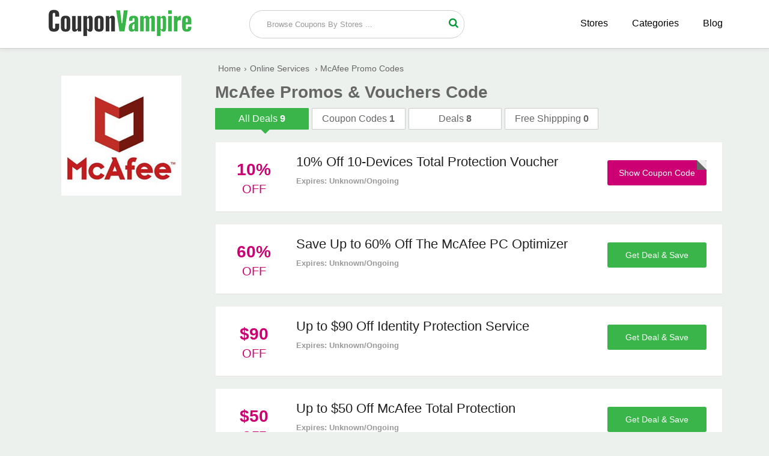

--- FILE ---
content_type: text/html; charset=UTF-8
request_url: https://www.couponvampire.com/stores/mcafeeeu
body_size: 3763
content:
<!doctype html>
<html>
<head>
<meta charset="utf-8">
<title>10% Off McAfee EU Coupons, Offers & Vouchers January 2026</title>
<meta name="description" content="Save with these verified  McAfee coupon codes, promo codes and discount codes. Take advantage of particularly advantageous discounts through the coupon code." />
<link rel="canonical" href="https://www.couponvampire.com/stores/mcafeeeu" />
<link href="https://www.couponvampire.com/css/style.css" rel="stylesheet" type="text/css">
<meta name="viewport" content="width=device-width,minimum-scale=1,initial-scale=1">
<link rel="shortcut icon" href="https://www.couponvampire.com/images/favicon.ico" type="image/x-icon" />
<!-- Google tag (gtag.js) -->
<script async src="https://www.googletagmanager.com/gtag/js?id=G-L2DZNWQ158"></script>
<script>
  window.dataLayer = window.dataLayer || [];
  function gtag(){dataLayer.push(arguments);}
  gtag('js', new Date());

  gtag('config', 'G-L2DZNWQ158');
</script>
<!-- Google tag (gtag.js) event -->
<!-- Google tag (gtag.js) event -->
<script>
  gtag('event', 'conversion_event_outbound_click', {
    // <event_parameters>
  });
</script>
</head>
<body>
    <div class="bottom-header">
  <div class="row">
    <div class="site-logo"> <a href="https://www.couponvampire.com/"><img src="https://www.couponvampire.com/images/Coupon-Vampire.png" alt="CouponVampire" title="CouponVampire"></a> </div>
    <div class="center-linked mdisply"> <a href="https://www.couponvampire.com/stores">Stores </a> <a href="https://www.couponvampire.com/categories">Categories </a> <a href="https://www.couponvampire.com/blog/">Blog</a> </div>
    <div class="searchbar">
      <div class="search-field">
        <form method="post">
          <input type="text" id="search" name="sn" autocomplete="off" class="inputsearch search_query form-control search" placeholder=" Browse Coupons By Stores ...">
          <button class="searchbtn"><i class="fa fa-search"></i></button>
          <div class="clear"></div>
          <div id="divResult" align="center"> </div>
        </form>
        <div class="clear"></div>
        <div id="divResult"></div>
      </div>
      <div class="popular-search"> </div>
    </div>
    <div class="clear"></div>
    <div class="mobile-nav" onclick="myDropNav()"><i id="iconfa" class="fa fa-bars"></i></div>
  </div>
</div>
<ul id="menu">
              <li><a href="https://www.couponvampire.com/stores">Browse Stores</a></li>
              <li><a href="https://www.couponvampire.com/categories">Browse Categories</a></li>
              <li><a href="https://www.couponvampire.com/blog/">Blog</a></li>
</ul>
</script>
        <div class="row">	
            <div class="col-9 fright">
    	                        <a href="https://www.couponvampire.com/redirect/2107" target="_blank" rel="nofollow" class="mobile-logo">
            	    <img src="https://www.couponvampire.com/logos/Mcafee-Promo-codes.jpg" alt="McAfee" title="McAfee" height="100" width="100" />
                </a>
                <ul class="bread-ul">
                    <li class="bread-li"><div><a href="https://www.couponvampire.com/"><span>Home</span></a>›</div></li><li class="bread-li"><div><a href="https://www.couponvampire.com/categories/online-services"><span>Online Services</span></a> ›</div></li>
                    <li class="bread-li">McAfee Promo Codes</li>
                </ul>
                <h1 class="page-h1">McAfee Promos & Vouchers Code</h1>
                <div class="tabbtns">
        	        <div class="tab active">
            	        <span class="labels">All Deals</span>
                        <span class="vaue-no">9</span>
                    </div>
                    <div class="tab">
                	    <span class="labels">Coupon Codes</span>
                        <span class="vaue-no">1</span>
                    </div>
                    <div class="tab">
                    	<span class="labels">Deals</span>
                        <span class="vaue-no">8</span>
                    </div>
                    <div class="tab">
                    	<span class="labels">Free Shippping</span>
                        <span class="vaue-no">0</span>
                    </div>
                    <div class="clear"></div>
                </div>
                <div class="coupons" style="margin-bottom:15px">
		                	
                    <div class="coupon-box">
            	<div class="tags">
                	<div class="txt">
                    	
                        <span class="value-percent">10%</span>
                    	
                        <span class="tag-off "> Off</span>
                    </div>
                </div>
                <div class="coupon-detail">
                	<div class="coupon-title"><h2>10% Off 10-Devices Total Protection Voucher</h2></div>
                    <div class="coupon-text">  </div>
                    <div class="expired">Expires: Unknown/Ongoing</div>
                </div>
                <div class="offer-button">
                            						<a href="https://www.couponvampire.com/redirect/2107/18097" rel="nofollow" onClick="window.open('https://www.couponvampire.com/stores/mcafeeeu/18097','_blank');"><div class="clicktoreveal green">
                      <div class="over"><span>Show Coupon Code</span></div>
                      <div class="code">MTPVOUCH10</div>
										</div></a>
										             
        		</div>
                <div class="clear"></div>
            </div>
                    	
                    <div class="coupon-box">
            	<div class="tags">
                	<div class="txt">
                    	
                        <span class="value-percent">60%</span>
                    	
                        <span class="tag-off "> Off</span>
                    </div>
                </div>
                <div class="coupon-detail">
                	<div class="coupon-title"><h2>Save Up to 60% Off The McAfee PC Optimizer</h2></div>
                    <div class="coupon-text">  </div>
                    <div class="expired">Expires: Unknown/Ongoing</div>
                </div>
                <div class="offer-button">
                                  	<a href="https://www.couponvampire.com/redirect/2107/18098" rel="nofollow" onClick="window.open('https://www.couponvampire.com/stores/mcafeeeu/18098','_blank');" class="activatebtn2">
                      <span>Get Deal & Save</span></a>
                           
        		</div>
                <div class="clear"></div>
            </div>
                    	
                    <div class="coupon-box">
            	<div class="tags">
                	<div class="txt">
                    	
                        <span class="value-percent">$90</span>
                    	
                        <span class="tag-off "> Off</span>
                    </div>
                </div>
                <div class="coupon-detail">
                	<div class="coupon-title"><h2>Up to $90 Off Identity Protection Service</h2></div>
                    <div class="coupon-text">  </div>
                    <div class="expired">Expires: Unknown/Ongoing</div>
                </div>
                <div class="offer-button">
                                  	<a href="https://www.couponvampire.com/redirect/2107/18099" rel="nofollow" onClick="window.open('https://www.couponvampire.com/stores/mcafeeeu/18099','_blank');" class="activatebtn2">
                      <span>Get Deal & Save</span></a>
                           
        		</div>
                <div class="clear"></div>
            </div>
                    	
                    <div class="coupon-box">
            	<div class="tags">
                	<div class="txt">
                    	
                        <span class="value-percent">$50</span>
                    	
                        <span class="tag-off "> Off</span>
                    </div>
                </div>
                <div class="coupon-detail">
                	<div class="coupon-title"><h2>Up to $50 Off McAfee Total Protection</h2></div>
                    <div class="coupon-text">  </div>
                    <div class="expired">Expires: Unknown/Ongoing</div>
                </div>
                <div class="offer-button">
                                  	<a href="https://www.couponvampire.com/redirect/2107/18100" rel="nofollow" onClick="window.open('https://www.couponvampire.com/stores/mcafeeeu/18100','_blank');" class="activatebtn2">
                      <span>Get Deal & Save</span></a>
                           
        		</div>
                <div class="clear"></div>
            </div>
                    	
                    <div class="coupon-box">
            	<div class="tags">
                	<div class="txt">
                    	
                        <span class="value-percent">Deal</span>
                    	
                        <span class="tag-off "> <br /></span>
                    </div>
                </div>
                <div class="coupon-detail">
                	<div class="coupon-title"><h2>Total Protection & Privacy Devices For $54.99</h2></div>
                    <div class="coupon-text">  </div>
                    <div class="expired">Expires: Unknown/Ongoing</div>
                </div>
                <div class="offer-button">
                                  	<a href="https://www.couponvampire.com/redirect/2107/18101" rel="nofollow" onClick="window.open('https://www.couponvampire.com/stores/mcafeeeu/18101','_blank');" class="activatebtn2">
                      <span>Get Deal & Save</span></a>
                           
        		</div>
                <div class="clear"></div>
            </div>
                    	
                    <div class="coupon-box">
            	<div class="tags">
                	<div class="txt">
                    	
                        <span class="value-percent">Deal</span>
                    	
                        <span class="tag-off "> <br /></span>
                    </div>
                </div>
                <div class="coupon-detail">
                	<div class="coupon-title"><h2>Check Out Antivirus Plus As Low As Â£24.99</h2></div>
                    <div class="coupon-text">  </div>
                    <div class="expired">Expires: Unknown/Ongoing</div>
                </div>
                <div class="offer-button">
                                  	<a href="https://www.couponvampire.com/redirect/2107/18102" rel="nofollow" onClick="window.open('https://www.couponvampire.com/stores/mcafeeeu/18102','_blank');" class="activatebtn2">
                      <span>Get Deal & Save</span></a>
                           
        		</div>
                <div class="clear"></div>
            </div>
                    	
                    <div class="coupon-box">
            	<div class="tags">
                	<div class="txt">
                    	
                        <span class="value-percent">Offer</span>
                    	
                        <span class="tag-off "> <br /></span>
                    </div>
                </div>
                <div class="coupon-detail">
                	<div class="coupon-title"><h2>Standard Plan For AU$74.95 At McAfee</h2></div>
                    <div class="coupon-text">  </div>
                    <div class="expired">Expires: Unknown/Ongoing</div>
                </div>
                <div class="offer-button">
                                  	<a href="https://www.couponvampire.com/redirect/2107/18103" rel="nofollow" onClick="window.open('https://www.couponvampire.com/stores/mcafeeeu/18103','_blank');" class="activatebtn2">
                      <span>Get Deal & Save</span></a>
                           
        		</div>
                <div class="clear"></div>
            </div>
                    	
                    <div class="coupon-box">
            	<div class="tags">
                	<div class="txt">
                    	
                        <span class="value-percent">Offer</span>
                    	
                        <span class="tag-off "> <br /></span>
                    </div>
                </div>
                <div class="coupon-detail">
                	<div class="coupon-title"><h2>Premium Plan For AU$94.95 At McAfee</h2></div>
                    <div class="coupon-text">  </div>
                    <div class="expired">Expires: Unknown/Ongoing</div>
                </div>
                <div class="offer-button">
                                  	<a href="https://www.couponvampire.com/redirect/2107/18104" rel="nofollow" onClick="window.open('https://www.couponvampire.com/stores/mcafeeeu/18104','_blank');" class="activatebtn2">
                      <span>Get Deal & Save</span></a>
                           
        		</div>
                <div class="clear"></div>
            </div>
                    	
                    <div class="coupon-box">
            	<div class="tags">
                	<div class="txt">
                    	
                        <span class="value-percent">Offer</span>
                    	
                        <span class="tag-off "> <br /></span>
                    </div>
                </div>
                <div class="coupon-detail">
                	<div class="coupon-title"><h2>Plus Plan For AU$84.95 At McAfee</h2></div>
                    <div class="coupon-text">  </div>
                    <div class="expired">Expires: Unknown/Ongoing</div>
                </div>
                <div class="offer-button">
                                  	<a href="https://www.couponvampire.com/redirect/2107/18105" rel="nofollow" onClick="window.open('https://www.couponvampire.com/stores/mcafeeeu/18105','_blank');" class="activatebtn2">
                      <span>Get Deal & Save</span></a>
                           
        		</div>
                <div class="clear"></div>
            </div>
                        
        </div>
                            </div>
  <div class="col-3 left">
    	<div class="asidebar">
    		<div class="logo-box">
        	<a href="https://www.couponvampire.com/redirect/2107" target="_blank" rel="nofollow">
            	<img src="https://www.couponvampire.com/logos/Mcafee-Promo-codes.jpg" alt="McAfee" title="McAfee">
            </a>
           
        	</div>
                     
			
  		</div>
  </div>
    
   <div class="clear"></div>
  <div class="group-of-pop">
    <h3>Save more at these popular stores</h3>
                        <div class="related-offer box-shadow" >
              <div class="p-store-logo">
               <a href="https://www.couponvampire.com/stores/ipower"><img src="https://www.couponvampire.com/logos/ipower-coupon-codes.jpg"  alt="iPower" title="iPower" height="100"></a>
              </div>
            </div>
                        <div class="related-offer box-shadow" >
              <div class="p-store-logo">
               <a href="https://www.couponvampire.com/stores/justhost"><img src="https://www.couponvampire.com/logos/justhost-coupon-code.jpg"  alt="JustHost" title="JustHost" height="100"></a>
              </div>
            </div>
                        <div class="related-offer box-shadow" >
              <div class="p-store-logo">
               <a href="https://www.couponvampire.com/stores/hostgator"><img src="https://www.couponvampire.com/logos/hostgator-coupon-codes.jpg"  alt="HostGator" title="HostGator" height="100"></a>
              </div>
            </div>
                        <div class="related-offer box-shadow" >
              <div class="p-store-logo">
               <a href="https://www.couponvampire.com/stores/namecheap"><img src="https://www.couponvampire.com/logos/namecheap-coupon-code.jpg"  alt="Namecheap" title="Namecheap" height="100"></a>
              </div>
            </div>
                        <div class="related-offer box-shadow" >
              <div class="p-store-logo">
               <a href="https://www.couponvampire.com/stores/knownhost"><img src="https://www.couponvampire.com/logos/knownhost-coupon-code.jpg"  alt="KnownHost" title="KnownHost" height="100"></a>
              </div>
            </div>
                        <div class="related-offer box-shadow"  style="margin-right:0%;">
              <div class="p-store-logo">
               <a href="https://www.couponvampire.com/stores/nobelcom"><img src="https://www.couponvampire.com/logos/nobelcom-promo-code.jpg"  alt="NobelCom" title="NobelCom" height="100"></a>
              </div>
            </div>
                        <div class="related-offer box-shadow" >
              <div class="p-store-logo">
               <a href="https://www.couponvampire.com/stores/3dcart"><img src="https://www.couponvampire.com/logos/3dcart-coupon-codes.png"  alt="3dcart" title="3dcart" height="100"></a>
              </div>
            </div>
                        <div class="related-offer box-shadow" >
              <div class="p-store-logo">
               <a href="https://www.couponvampire.com/stores/eukhost"><img src="https://www.couponvampire.com/logos/eukhost-promo-code.jpg"  alt="eUKhost" title="eUKhost" height="100"></a>
              </div>
            </div>
                        <div class="related-offer box-shadow" >
              <div class="p-store-logo">
               <a href="https://www.couponvampire.com/stores/interserver"><img src="https://www.couponvampire.com/logos/InterServer-Coupon-Codes.jpg"  alt="InterServer" title="InterServer" height="100"></a>
              </div>
            </div>
                        <div class="related-offer box-shadow" >
              <div class="p-store-logo">
               <a href="https://www.couponvampire.com/stores/webhostinguk"><img src="https://www.couponvampire.com/logos/web-hosting-uk-promo-code.jpg"  alt="WebHosting UK" title="WebHosting UK" height="100"></a>
              </div>
            </div>
                        <div class="related-offer box-shadow" >
              <div class="p-store-logo">
               <a href="https://www.couponvampire.com/stores/webhostingpad"><img src="https://www.couponvampire.com/logos/webhostingpad-coupon-code.jpg"  alt="WebHostingPad" title="WebHostingPad" height="100"></a>
              </div>
            </div>
                        <div class="related-offer box-shadow"  style="margin-right:0%;">
              <div class="p-store-logo">
               <a href="https://www.couponvampire.com/stores/turnkeyinternet"><img src="https://www.couponvampire.com/logos/turnkey-internet-promo-code.jpg"  alt="TurnKey Internet" title="TurnKey Internet" height="100"></a>
              </div>
            </div>
                        <div class="clear"></div>
        </div>
</div>
<section class="new_store new_store2 clearfix">
<div class="row">
 
    <h2>New <span>Stores</span></h2>
    <ul>
                      <li><a href="https://www.couponvampire.com/stores/bboutique" class="hvr-underline-from-left" title=""><i class="fa fa-caret-right"></i> BBoutique</a></li>
                           <li><a href="https://www.couponvampire.com/stores/vintagewinegifts" class="hvr-underline-from-left" title=""><i class="fa fa-caret-right"></i> Vintage Wine Gifts</a></li>
                           <li><a href="https://www.couponvampire.com/stores/naternal" class="hvr-underline-from-left" title=""><i class="fa fa-caret-right"></i> Naternal</a></li>
                           <li><a href="https://www.couponvampire.com/stores/tecknet" class="hvr-underline-from-left" title=""><i class="fa fa-caret-right"></i> Tecknet</a></li>
                           <li><a href="https://www.couponvampire.com/stores/superbox" class="hvr-underline-from-left" title=""><i class="fa fa-caret-right"></i> SuperBox</a></li>
                           <li><a href="https://www.couponvampire.com/stores/floraltrip" class="hvr-underline-from-left" title=""><i class="fa fa-caret-right"></i> Floraltrip</a></li>
                           <li><a href="https://www.couponvampire.com/stores/volcanicacoffee" class="hvr-underline-from-left" title=""><i class="fa fa-caret-right"></i> Volcanica Coffee</a></li>
                           <li><a href="https://www.couponvampire.com/stores/kinetixx" class="hvr-underline-from-left" title=""><i class="fa fa-caret-right"></i> Kinetixx</a></li>
                           <li><a href="https://www.couponvampire.com/stores/kalenakai" class="hvr-underline-from-left" title=""><i class="fa fa-caret-right"></i> Kalena Kai</a></li>
                           <li><a href="https://www.couponvampire.com/stores/indoorgolfshop" class="hvr-underline-from-left" title=""><i class="fa fa-caret-right"></i> Indoor Golf Shop</a></li>
                           <li><a href="https://www.couponvampire.com/stores/janessaleone" class="hvr-underline-from-left" title=""><i class="fa fa-caret-right"></i> Janessa Leone</a></li>
                           <li><a href="https://www.couponvampire.com/stores/itsonlynaturalgifts" class="hvr-underline-from-left" title=""><i class="fa fa-caret-right"></i> Its Only Natural Gifts</a></li>
                           <li><a href="https://www.couponvampire.com/stores/jennikayne" class="hvr-underline-from-left" title=""><i class="fa fa-caret-right"></i> Jenni Kayne</a></li>
                           <li><a href="https://www.couponvampire.com/stores/innertiger" class="hvr-underline-from-left" title=""><i class="fa fa-caret-right"></i> Inner Tiger</a></li>
                           <li><a href="https://www.couponvampire.com/stores/karenkane" class="hvr-underline-from-left" title=""><i class="fa fa-caret-right"></i> Karen Kane</a></li>
                           <li><a href="https://www.couponvampire.com/stores/koffiemarkt" class="hvr-underline-from-left" title=""><i class="fa fa-caret-right"></i> Koffiemarkt</a></li>
                           <li><a href="https://www.couponvampire.com/stores/jaspacks" class="hvr-underline-from-left" title=""><i class="fa fa-caret-right"></i> Jaspacks</a></li>
                           <li><a href="https://www.couponvampire.com/stores/instantheadshots" class="hvr-underline-from-left" title=""><i class="fa fa-caret-right"></i> Instant Headshots</a></li>
                           <li><a href="https://www.couponvampire.com/stores/johnnywas" class="hvr-underline-from-left" title=""><i class="fa fa-caret-right"></i> Johnny Was</a></li>
                           <li><a href="https://www.couponvampire.com/stores/ilmakiage" class="hvr-underline-from-left" title=""><i class="fa fa-caret-right"></i> Il Makiage</a></li>
                           <li><a href="https://www.couponvampire.com/stores/ilsejacobsenhornbaek" class="hvr-underline-from-left" title=""><i class="fa fa-caret-right"></i> Ilse Jacobsen Hornbaek</a></li>
                           <li><a href="https://www.couponvampire.com/stores/justshoesforkids" class="hvr-underline-from-left" title=""><i class="fa fa-caret-right"></i> Just Shoes For Kids</a></li>
                           <li><a href="https://www.couponvampire.com/stores/kurklife" class="hvr-underline-from-left" title=""><i class="fa fa-caret-right"></i> Kurk Life</a></li>
                           <li><a href="https://www.couponvampire.com/stores/kenobloom" class="hvr-underline-from-left" title=""><i class="fa fa-caret-right"></i> Kenobloom</a></li>
                           <li><a href="https://www.couponvampire.com/stores/inserif" class="hvr-underline-from-left" title=""><i class="fa fa-caret-right"></i> Inserif</a></li>
                           <li><a href="https://www.couponvampire.com/stores/kneeandanklepillow" class="hvr-underline-from-left" title=""><i class="fa fa-caret-right"></i> Knee And Ankle Pillow</a></li>
                           <li><a href="https://www.couponvampire.com/stores/impactdogcrates" class="hvr-underline-from-left" title=""><i class="fa fa-caret-right"></i> Impact Dog Crates</a></li>
                           <li><a href="https://www.couponvampire.com/stores/homeworkstore" class="hvr-underline-from-left" title=""><i class="fa fa-caret-right"></i> Homework Store</a></li>
              
           </ul>
  <div class="clear"></div>
</div>
</section>
<footer>
	<div class="row">
    	<div class="col-6">
        	<span class="logo-text"><img src="https://www.couponvampire.com/images/CouponVampire_.png" style="max-width:65%;"></span>
            <p>
            <strong>Sign up by email to receive all updates of promotions and offers via inbox</strong>
            </p>
            <p>
            	Seeking great deals? Over 10,000 offers listed! Find the latest promo codes, coupons and discounts from leading brands and stores!
            </p>
            <div class="subscribe-form">
            	<form>
                	<input type="email" placeholder="please enter you email address">
                    <button><i class="fa fa-send"></i></button>
                </form>
            </div>
        </div>
        <div class="col-3">
        	<h3>Navigation</h3>
            <ul>
            	<li><a href="https://www.couponvampire.com/stores">Stores</a></li>
                <li><a href="https://www.couponvampire.com/how-to-use-coupon">How to Use Coupon</a></li>
                <li><a href="https://www.couponvampire.com/privacy-policy">Privacy Policy</a></li>
                <li><a href="https://www.couponvampire.com/who-we-are">Who We Are</a></li>
                <li><a href="https://www.couponvampire.com/about-us">About Us</a></li>
                <li><a href="https://www.couponvampire.com/contact-us">Contact Us</a></li>
            </ul>
        </div>
        <div class="col-3">
        	<h3>Popular Categories</h3>
            <ul>
            	<li><a href="https://www.couponvampire.com/categories/automotive">Automotive</a></li>
                <li><a href="https://www.couponvampire.com/categories/baby-and-toys">Baby & Toys</a></li>
                <li><a href="https://www.couponvampire.com/categories/clothing-and-accessories">Clothing Stores</a></li>
                <li><a href="https://www.couponvampire.com/categories/education">Education</a></li>
                <li><a href="https://www.couponvampire.com/categories/health-and-beauty">Health & Beauty</a></li>
                <li><a href="https://www.couponvampire.com/categories/pet-care">Pet Care</a></li>
            </ul>
        </div>
        <div class="clear"></div>
  		<div class="content_area">
    <div class="right_fixed"> <span class="iconfont icon-up top"></span> </div>
    <div class="copyright_wrap clearfix">
      <p class="copyright text-center"> © 2026 <a href="https://www.couponvampire.com/" class="ac_green">CouponVampire</a>
        <span> - All Rights Reserved.</span> </p>
      
    </div>
   
  </div>
  	</div>
</footer><script type="text/javascript"> (function() { var css = document.createElement('link'); css.href = '//maxcdn.bootstrapcdn.com/font-awesome/4.4.0/css/font-awesome.min.css'; css.rel = 'stylesheet'; css.type = 'text/css'; document.getElementsByTagName('head')[0].appendChild(css); })(); </script> 
<script src="https://www.couponvampire.com/js/jquery.min.js"></script> 
<script src="https://www.couponvampire.com/js/function.js"></script>
</body>
</html>
